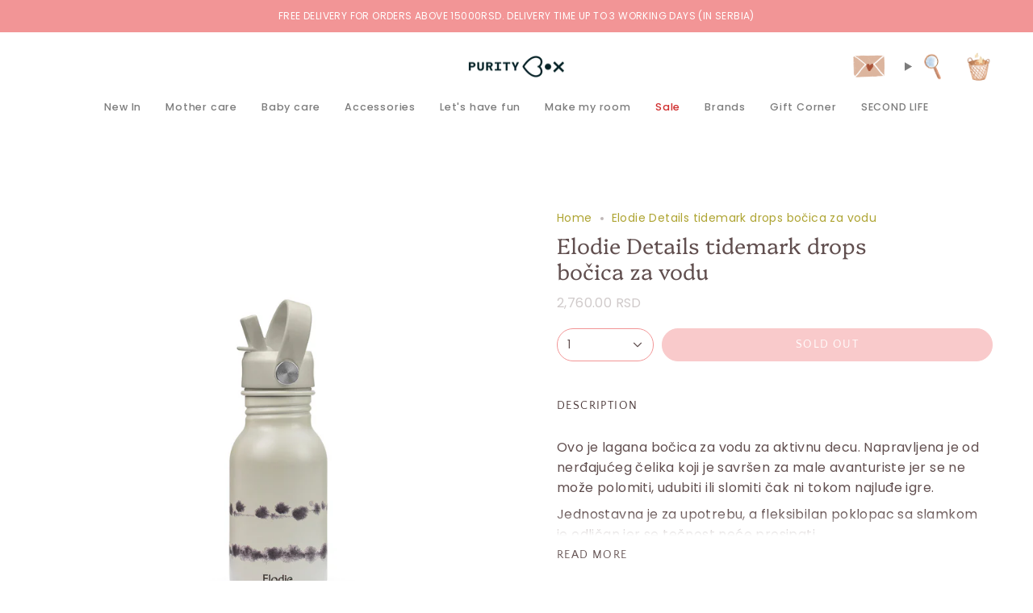

--- FILE ---
content_type: text/html; charset=utf-8
request_url: https://puritybox.rs/en/search?view=preorderjson&q=id:%227754900963542%22%20OR%20handle:%22poklon-kartice%22%20OR%20handle:%2215_d62f0ac0-2b6b-4092-89ad-948ad58606b5.jpg%22
body_size: 334
content:
[{
      "id":6225235083463,
      "title":"Poklon kartice",
      "handle":"poklon-kartice",
      "collections":[398330036438,236406341831,89136070720,272117727431],
      "images":[{"id":44895933956310,"src":"\/\/puritybox.rs\/cdn\/shop\/files\/GIFT_CARD2.png?v=1675168012"}],
      "first_available_variant":{"id":38177880473799},
      "available":true,
      "selling_plan_groups":[],
      "tags":["kartice"],
      "variants": [{
            "id":38177880473799, 
            "title":"RSD 3,000",
            "price":300000,
            "available":true,
            "inventory_quantity":-2,
            "inventory_policy":"deny",
            "selling_plan_allocations": [],
            "metafields" : {
              "globo_preorder":{}}
          },{
            "id":38177880506567, 
            "title":"RSD 5,000",
            "price":500000,
            "available":true,
            "inventory_quantity":-16,
            "inventory_policy":"deny",
            "selling_plan_allocations": [],
            "metafields" : {
              "globo_preorder":{}}
          },{
            "id":38177880539335, 
            "title":"RSD 10,000",
            "price":1000000,
            "available":true,
            "inventory_quantity":-16,
            "inventory_policy":"deny",
            "selling_plan_allocations": [],
            "metafields" : {
              "globo_preorder":{}}
          },{
            "id":43461858132182, 
            "title":"RSD 12,000",
            "price":1200000,
            "available":true,
            "inventory_quantity":-11,
            "inventory_policy":"deny",
            "selling_plan_allocations": [],
            "metafields" : {
              "globo_preorder":{}}
          }],
      "metafields" : {
        "globo_preorder":{}},
      "source": "template"
    },{
      "id":7754900963542,
      "title":"Elodie Details tidemark drops bočica za vodu",
      "handle":"elodie-details-tidemark-drops-bocica-za-vodu",
      "collections":[398330036438,449605271766,410026606806,404895203542,420752621782,431143157974,140535267392,236406341831,89136070720,418378678486,418378383574,422272205014,422058787030,272117727431,158001987648],
      "images":[{"id":37973894037718,"src":"\/\/puritybox.rs\/cdn\/shop\/products\/15_d62f0ac0-2b6b-4092-89ad-948ad58606b5.jpg?v=1657788176"}],
      "first_available_variant":{"id":43210601005270},
      "available":false,
      "selling_plan_groups":[],
      "tags":["ANANAS","BAZAR","BAZAR1","Dodaci za hranjenje","Elodie Details","pokloni za todlere","poklončići","PRE-SCHOOL","preschool","Termos boce"],
      "variants": [{
            "id":43210601005270, 
            "title":"Default Title",
            "price":276000,
            "available":false,
            "inventory_quantity":0,
            "inventory_policy":"deny",
            "selling_plan_allocations": [],
            "metafields" : {
              "globo_preorder":{}}
          }],
      "metafields" : {
        "globo_preorder":{}},
      "source": "template"
    }]

--- FILE ---
content_type: text/html; charset=utf-8
request_url: https://puritybox.rs/en/search?view=preorderjson&q=id:%227754900963542%22%20OR%20handle:%22poklon-kartice%22%20OR%20handle:%2215_d62f0ac0-2b6b-4092-89ad-948ad58606b5.jpg%22
body_size: -188
content:
[{
      "id":6225235083463,
      "title":"Poklon kartice",
      "handle":"poklon-kartice",
      "collections":[398330036438,236406341831,89136070720,272117727431],
      "images":[{"id":44895933956310,"src":"\/\/puritybox.rs\/cdn\/shop\/files\/GIFT_CARD2.png?v=1675168012"}],
      "first_available_variant":{"id":38177880473799},
      "available":true,
      "selling_plan_groups":[],
      "tags":["kartice"],
      "variants": [{
            "id":38177880473799, 
            "title":"RSD 3,000",
            "price":300000,
            "available":true,
            "inventory_quantity":-2,
            "inventory_policy":"deny",
            "selling_plan_allocations": [],
            "metafields" : {
              "globo_preorder":{}}
          },{
            "id":38177880506567, 
            "title":"RSD 5,000",
            "price":500000,
            "available":true,
            "inventory_quantity":-16,
            "inventory_policy":"deny",
            "selling_plan_allocations": [],
            "metafields" : {
              "globo_preorder":{}}
          },{
            "id":38177880539335, 
            "title":"RSD 10,000",
            "price":1000000,
            "available":true,
            "inventory_quantity":-16,
            "inventory_policy":"deny",
            "selling_plan_allocations": [],
            "metafields" : {
              "globo_preorder":{}}
          },{
            "id":43461858132182, 
            "title":"RSD 12,000",
            "price":1200000,
            "available":true,
            "inventory_quantity":-11,
            "inventory_policy":"deny",
            "selling_plan_allocations": [],
            "metafields" : {
              "globo_preorder":{}}
          }],
      "metafields" : {
        "globo_preorder":{}},
      "source": "template"
    },{
      "id":7754900963542,
      "title":"Elodie Details tidemark drops bočica za vodu",
      "handle":"elodie-details-tidemark-drops-bocica-za-vodu",
      "collections":[398330036438,449605271766,410026606806,404895203542,420752621782,431143157974,140535267392,236406341831,89136070720,418378678486,418378383574,422272205014,422058787030,272117727431,158001987648],
      "images":[{"id":37973894037718,"src":"\/\/puritybox.rs\/cdn\/shop\/products\/15_d62f0ac0-2b6b-4092-89ad-948ad58606b5.jpg?v=1657788176"}],
      "first_available_variant":{"id":43210601005270},
      "available":false,
      "selling_plan_groups":[],
      "tags":["ANANAS","BAZAR","BAZAR1","Dodaci za hranjenje","Elodie Details","pokloni za todlere","poklončići","PRE-SCHOOL","preschool","Termos boce"],
      "variants": [{
            "id":43210601005270, 
            "title":"Default Title",
            "price":276000,
            "available":false,
            "inventory_quantity":0,
            "inventory_policy":"deny",
            "selling_plan_allocations": [],
            "metafields" : {
              "globo_preorder":{}}
          }],
      "metafields" : {
        "globo_preorder":{}},
      "source": "template"
    }]

--- FILE ---
content_type: text/html; charset=utf-8
request_url: https://puritybox.rs/en/products/elodie-details-tidemark-drops-bocica-za-vodu?section_id=api-product-grid-item
body_size: 299
content:
<div id="shopify-section-api-product-grid-item" class="shopify-section">

<div data-api-content>
<div class="grid-item product-item  product-item--centered product-item--outer-text  "
    id="product-item--api-product-grid-item-7754900963542"
    data-grid-item
    
  >
    <div class="product-item__image" data-product-image>
      <a class="product-link" href="/en/products/elodie-details-tidemark-drops-bocica-za-vodu" aria-label="Elodie Details tidemark drops bočica za vodu" data-product-link="/en/products/elodie-details-tidemark-drops-bocica-za-vodu"><div class="product-item__bg" data-product-image-default><figure class="image-wrapper image-wrapper--cover lazy-image lazy-image--backfill is-loading" style="--aspect-ratio: 1;" data-aos="img-in"
  data-aos-delay="||itemAnimationDelay||"
  data-aos-duration="800"
  data-aos-anchor="||itemAnimationAnchor||"
  data-aos-easing="ease-out-quart"><img src="//puritybox.rs/cdn/shop/products/15_d62f0ac0-2b6b-4092-89ad-948ad58606b5.jpg?crop=center&amp;height=1200&amp;v=1657788176&amp;width=1200" alt="" width="1200" height="1200" loading="eager" srcset="//puritybox.rs/cdn/shop/products/15_d62f0ac0-2b6b-4092-89ad-948ad58606b5.jpg?v=1657788176&amp;width=136 136w, //puritybox.rs/cdn/shop/products/15_d62f0ac0-2b6b-4092-89ad-948ad58606b5.jpg?v=1657788176&amp;width=160 160w, //puritybox.rs/cdn/shop/products/15_d62f0ac0-2b6b-4092-89ad-948ad58606b5.jpg?v=1657788176&amp;width=180 180w, //puritybox.rs/cdn/shop/products/15_d62f0ac0-2b6b-4092-89ad-948ad58606b5.jpg?v=1657788176&amp;width=220 220w, //puritybox.rs/cdn/shop/products/15_d62f0ac0-2b6b-4092-89ad-948ad58606b5.jpg?v=1657788176&amp;width=254 254w, //puritybox.rs/cdn/shop/products/15_d62f0ac0-2b6b-4092-89ad-948ad58606b5.jpg?v=1657788176&amp;width=284 284w, //puritybox.rs/cdn/shop/products/15_d62f0ac0-2b6b-4092-89ad-948ad58606b5.jpg?v=1657788176&amp;width=292 292w, //puritybox.rs/cdn/shop/products/15_d62f0ac0-2b6b-4092-89ad-948ad58606b5.jpg?v=1657788176&amp;width=320 320w, //puritybox.rs/cdn/shop/products/15_d62f0ac0-2b6b-4092-89ad-948ad58606b5.jpg?v=1657788176&amp;width=480 480w, //puritybox.rs/cdn/shop/products/15_d62f0ac0-2b6b-4092-89ad-948ad58606b5.jpg?v=1657788176&amp;width=528 528w, //puritybox.rs/cdn/shop/products/15_d62f0ac0-2b6b-4092-89ad-948ad58606b5.jpg?v=1657788176&amp;width=640 640w, //puritybox.rs/cdn/shop/products/15_d62f0ac0-2b6b-4092-89ad-948ad58606b5.jpg?v=1657788176&amp;width=720 720w, //puritybox.rs/cdn/shop/products/15_d62f0ac0-2b6b-4092-89ad-948ad58606b5.jpg?v=1657788176&amp;width=960 960w, //puritybox.rs/cdn/shop/products/15_d62f0ac0-2b6b-4092-89ad-948ad58606b5.jpg?v=1657788176&amp;width=1080 1080w, //puritybox.rs/cdn/shop/products/15_d62f0ac0-2b6b-4092-89ad-948ad58606b5.jpg?v=1657788176&amp;width=1200 1200w" sizes="100vw" fetchpriority="high" class=" is-loading ">
</figure>

&nbsp;</div></a>

      
    </div>

    <div class="product-information"
      style="--swatch-size: var(--swatch-size-filters);"
      data-product-information>
      <div class="product-item__info">
        <a class="product-link" href="/en/products/elodie-details-tidemark-drops-bocica-za-vodu" data-product-link="/en/products/elodie-details-tidemark-drops-bocica-za-vodu">
          <p class="product-item__title">Elodie Details tidemark drops bočica za vodu</p>

          <div class="product-item__price__holder"><div class="product-item__price" data-product-price>
              
<span class="price">
  
    <span class="sold-out">Sold Out</span>
  
</span>

            </div>
          </div>
        </a></div>
    </div>
  </div></div></div>

--- FILE ---
content_type: text/html; charset=utf-8
request_url: https://puritybox.rs/en/search?view=preorderjson&q=id:%227754900963542%22%20OR%20handle:%22poklon-kartice%22%20OR%20handle:%2215_d62f0ac0-2b6b-4092-89ad-948ad58606b5.jpg%22
body_size: 199
content:
[{
      "id":6225235083463,
      "title":"Poklon kartice",
      "handle":"poklon-kartice",
      "collections":[398330036438,236406341831,89136070720,272117727431],
      "images":[{"id":44895933956310,"src":"\/\/puritybox.rs\/cdn\/shop\/files\/GIFT_CARD2.png?v=1675168012"}],
      "first_available_variant":{"id":38177880473799},
      "available":true,
      "selling_plan_groups":[],
      "tags":["kartice"],
      "variants": [{
            "id":38177880473799, 
            "title":"RSD 3,000",
            "price":300000,
            "available":true,
            "inventory_quantity":-2,
            "inventory_policy":"deny",
            "selling_plan_allocations": [],
            "metafields" : {
              "globo_preorder":{}}
          },{
            "id":38177880506567, 
            "title":"RSD 5,000",
            "price":500000,
            "available":true,
            "inventory_quantity":-16,
            "inventory_policy":"deny",
            "selling_plan_allocations": [],
            "metafields" : {
              "globo_preorder":{}}
          },{
            "id":38177880539335, 
            "title":"RSD 10,000",
            "price":1000000,
            "available":true,
            "inventory_quantity":-16,
            "inventory_policy":"deny",
            "selling_plan_allocations": [],
            "metafields" : {
              "globo_preorder":{}}
          },{
            "id":43461858132182, 
            "title":"RSD 12,000",
            "price":1200000,
            "available":true,
            "inventory_quantity":-11,
            "inventory_policy":"deny",
            "selling_plan_allocations": [],
            "metafields" : {
              "globo_preorder":{}}
          }],
      "metafields" : {
        "globo_preorder":{}},
      "source": "template"
    },{
      "id":7754900963542,
      "title":"Elodie Details tidemark drops bočica za vodu",
      "handle":"elodie-details-tidemark-drops-bocica-za-vodu",
      "collections":[398330036438,449605271766,410026606806,404895203542,420752621782,431143157974,140535267392,236406341831,89136070720,418378678486,418378383574,422272205014,422058787030,272117727431,158001987648],
      "images":[{"id":37973894037718,"src":"\/\/puritybox.rs\/cdn\/shop\/products\/15_d62f0ac0-2b6b-4092-89ad-948ad58606b5.jpg?v=1657788176"}],
      "first_available_variant":{"id":43210601005270},
      "available":false,
      "selling_plan_groups":[],
      "tags":["ANANAS","BAZAR","BAZAR1","Dodaci za hranjenje","Elodie Details","pokloni za todlere","poklončići","PRE-SCHOOL","preschool","Termos boce"],
      "variants": [{
            "id":43210601005270, 
            "title":"Default Title",
            "price":276000,
            "available":false,
            "inventory_quantity":0,
            "inventory_policy":"deny",
            "selling_plan_allocations": [],
            "metafields" : {
              "globo_preorder":{}}
          }],
      "metafields" : {
        "globo_preorder":{}},
      "source": "template"
    }]

--- FILE ---
content_type: text/html; charset=utf-8
request_url: https://puritybox.rs/en/search?view=preorderjson&q=id:%227754900963542%22%20OR%20handle:%2215_d62f0ac0-2b6b-4092-89ad-948ad58606b5.jpg%22
body_size: 304
content:
[{
      "id":7754900963542,
      "title":"Elodie Details tidemark drops bočica za vodu",
      "handle":"elodie-details-tidemark-drops-bocica-za-vodu",
      "collections":[398330036438,449605271766,410026606806,404895203542,420752621782,431143157974,140535267392,236406341831,89136070720,418378678486,418378383574,422272205014,422058787030,272117727431,158001987648],
      "images":[{"id":37973894037718,"src":"\/\/puritybox.rs\/cdn\/shop\/products\/15_d62f0ac0-2b6b-4092-89ad-948ad58606b5.jpg?v=1657788176"}],
      "first_available_variant":{"id":43210601005270},
      "available":false,
      "selling_plan_groups":[],
      "tags":["ANANAS","BAZAR","BAZAR1","Dodaci za hranjenje","Elodie Details","pokloni za todlere","poklončići","PRE-SCHOOL","preschool","Termos boce"],
      "variants": [{
            "id":43210601005270, 
            "title":"Default Title",
            "price":276000,
            "available":false,
            "inventory_quantity":0,
            "inventory_policy":"deny",
            "selling_plan_allocations": [],
            "metafields" : {
              "globo_preorder":{}}
          }],
      "metafields" : {
        "globo_preorder":{}},
      "source": "template"
    }]